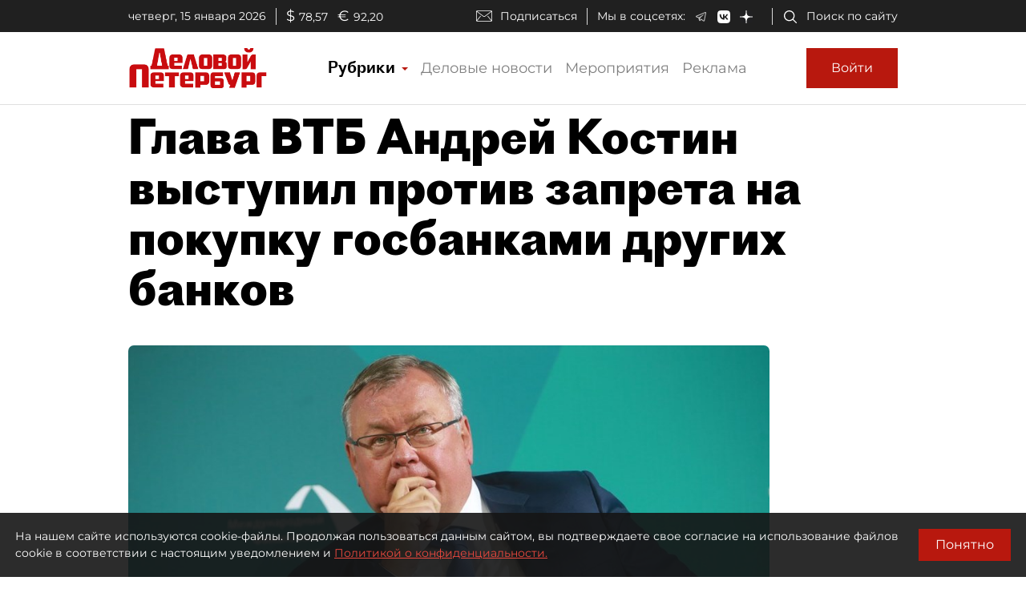

--- FILE ---
content_type: application/javascript
request_url: https://smi2.ru/counter/settings?payload=COmNAxia7Z_-uzM6JGQ5MTA0ZDBkLTNiZGItNGVmNi1hOTIxLTc2ZDkxYzY3N2E3OQ&cb=_callbacks____0mkewxz30
body_size: 1511
content:
_callbacks____0mkewxz30("[base64]");